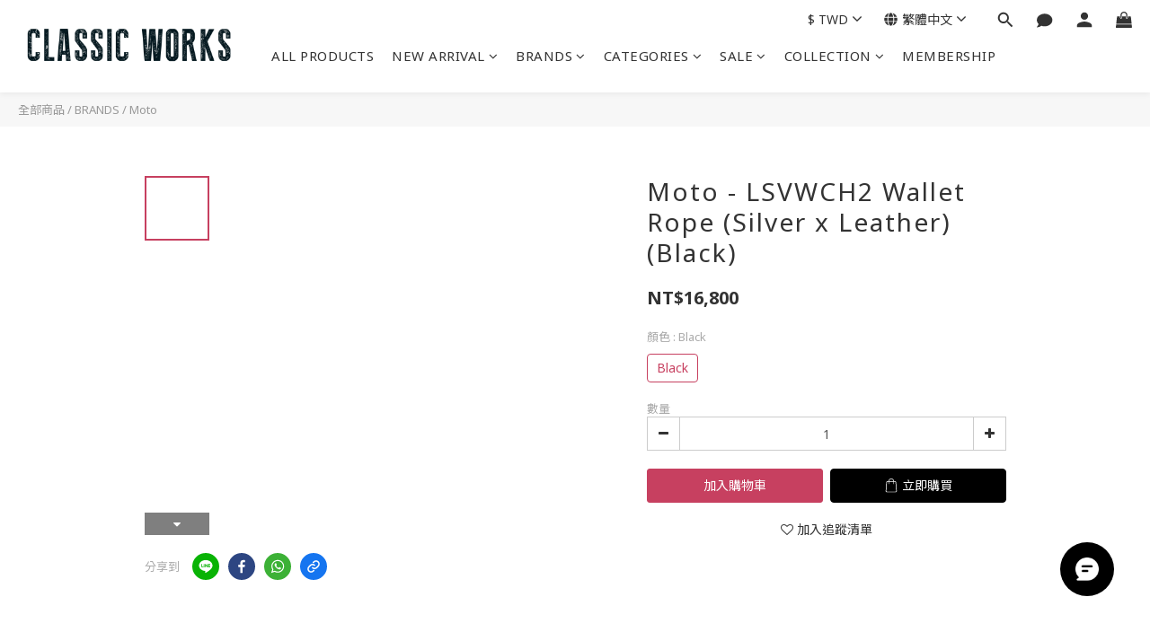

--- FILE ---
content_type: application/javascript
request_url: https://www.inffits.com/gtm/gtm_CW_min.js
body_size: 7953
content:
var time_count=0;function Condition_Loaded(){"undefined"!=typeof $&&"undefined"!=typeof jQuery?Trigger_infFITS():(time_count<=20&&setTimeout(Condition_Loaded,250),time_count+=.25)}function Trigger_infFITS(){var s,E,z;function c(e){var t;null!==document.querySelector(".price-sale")?t=document.querySelector(".price-sale").innerText:null!==document.querySelector(".price-regular")&&(t=document.querySelector(".price-regular").innerText);for(var n=[],i=0;i<document.querySelectorAll(".variation_title").length;i++)n.push(document.querySelectorAll(".variation_title")[i].innerText);for(var o,r,a,i=0;i<n.length;i++)n[i].includes("尺寸")&&0,n[i].includes("顏色")&&(o=i);a=1<document.querySelectorAll(".variation-label--selected").length?(r=document.querySelectorAll(".variation-label--selected")[0].innerText,document.querySelectorAll(".variation-label--selected")[1].innerText):(void 0!==document.querySelectorAll(".variation_title")[o]&&(r=document.querySelectorAll(".variation_title")[o].innerText),document.querySelectorAll(".variation-label--selected")[0].innerText);var l=[];if(0<document.querySelectorAll(".variation-label--out-of-stock").length)for(var d=document.querySelectorAll(".variation-label--out-of-stock").length,s=0;s<d;s++)l.push(document.querySelectorAll(".variation-label--out-of-stock")[s].innerText);var c=document.documentElement.innerHTML.split('"sku":"')[1].split('"')[0];return e&&document.getElementById("inffits_ctryon_window").contentWindow.postMessage({MsgHeader:"AddToCart_click",Size:a,Color:r,Price:t,ProductID:c,OutofStock:l},"*"),[t,a,r,l]}function o(){var e=c(!1),t=e[0],n=e[1],i=e[2],o=e[3],r=document.documentElement.innerHTML.split('"sku":"')[1].split('"')[0],a=document.querySelectorAll('[property="og:title"]')[0].content,l=document.documentElement.querySelector(".quantity-wrapper").querySelector("input").value.toString(),d="",s="",e="";document.documentElement.innerHTML.includes('"currentUser\\":null')||(d=document.documentElement.innerHTML.split('href="/users/')[1].split('",')[0].split('/edit"')[0]),gvid_exist=!1;try{gvid_exist=void 0!==localStorage.GVID}catch(e){gvid_exist=!1}gvid_exist?s=localStorage.GVID:(s=E(20),localStorage.setItem("GVID",s)),lgvid_exist=!1;try{lgvid_exist=void 0!==localStorage.LGVID}catch(e){lgvid_exist=!1}lgvid_exist?e=localStorage.LGVID:(e=E(20),localStorage.setItem("LGVID",e));d='{"PRODUCT_ID": "'+r+'","NAME": "'+a+'","Size": "'+n+'","COLOR": "'+i+'","PRICE": "'+t+'","OutofStock": "'+o.toString()+'","COUNT": "'+l+'","GVID":"'+s+'","LGVID":"'+e+'","MRID":"'+d+'","Brand": "'+z+'"}';AWS.config.region="ap-northeast-1",AWS.config.credentials=new AWS.CognitoIdentityCredentials({IdentityPoolId:"ap-northeast-1:ec9d0f5d-ae3e-4ff2-986f-2025ddbedf1a"}),AWS.config.credentials.get(function(e){}),new AWS.Lambda({region:"ap-northeast-1",apiVersion:"2015-03-31"}).invoke({FunctionName:"AddtoCartRecordByID",InvocationType:"RequestResponse",LogType:"Tail",Payload:d},function(e,t){e?logging("error : addtocart record "):pullResults=JSON.parse(t.Payload)})}function e(){var e=document.querySelector(".js-btn-main-checkout"),t=document.querySelector(".btn-cart-fixed"),n=document.getElementById("btn-variable-buy-now");null!==e&&e.addEventListener("click",function(){o()}),null!==t&&t.addEventListener("click",function(){o()}),null!==n&&n.addEventListener("click",function(){o()})}if(window.addEventListener("message",function(e){"POPUP_adjustment"==e.data.MsgHeader&&($("#inffits_ctryon_window").css("box-shadow","none"),$("#inf_close").css("top","16%"),$("#inf_close").css("right","-10px")),"POPUP_adjustment_LMD"==e.data.MsgHeader&&(1==e.data["data-type"]?($("#inf_close").hide(),$("#inf_close").css("top","-5px"),setTimeout(function(){$("#inf_close").fadeIn()},350)):0==e.data["data-type"]&&($("#inf_close").hide(),$("#inf_close").css("top","16%"),setTimeout(function(){$("#inf_close").fadeIn()},350)))}),Math.floor(Date.now()/1e3)<1695866400&&(l="https://6o29gh0uc5.execute-api.ap-northeast-1.amazonaws.com/v0/param/",$.ajax({url:l,method:"GET",dataType:"text",data:"Brand=CW",crossDomain:!0,async:!0,success:e=>{},error:e=>{}})),window.location.href.includes("/confirm")&&!window.location.href.includes("return_orders")&&(z="CW",E=function(e){for(var t="",n="ABCDEFGHIJKLMNOPQRSTUVWXYZabcdefghijklmnopqrstuvwxyz0123456789",i=n.length,o=0;o<e;o++)t+=n.charAt(Math.floor(Math.random()*i));return t},window.addEventListener("message",function(e){function n(e){AWS.config.region="ap-northeast-1",AWS.config.credentials=new AWS.CognitoIdentityCredentials({IdentityPoolId:"ap-northeast-1:ec9d0f5d-ae3e-4ff2-986f-2025ddbedf1a"}),AWS.config.credentials.get(function(e){}),e='{"action": "'+e+'"}',new AWS.Lambda({region:"ap-northeast-1",apiVersion:"2015-03-31"}).invoke({FunctionName:"Logging",InvocationType:"RequestResponse",LogType:"Tail",Payload:e},function(e,t){})}if("BODYID_MSG"==e.data.MsgHeader){bodyid_from_ls=e.data.BODYID;var t=document.documentElement.innerHTML.split('app.value(\'order\', {"_id":"')[1].split('",')[0],i=document.documentElement.innerHTML.split('"order_number":"')[1].split('"')[0],o=document.documentElement.innerHTML,r=o.split(',"object_data":{"_id":"'),a=o.split("data-variation-id=").length-1,l=[];try{for(var d=0;d<a;d++)l.push(r[d+1].split('",')[0].replace(/"|'/g,""))}catch(e){l="product_id_error"}var s=o.split('cart-promotion-lables">'),a=o.split("data-variation-id=").length-1,c=[];try{for(d=0;d<a;d++)c.push(s[d+1].split("</div>")[1].replace(/\n|\r/g,"").replace(/<div>/g,"").trim().replace(/"|'/g,""))}catch(e){c="name error"}var g=o.split("data-variation-id="),u=[],p=[],m=[];try{for(d=1;d<g.length;d++){var f=(g[d].split("item-promotion")[0].match(/variant-name/g)||[]).length;m.push(f.toString().replace('"',""));for(var y=g[d].split("item-promotion")[0].split("variant-name"),h="",S=1;S<y.length;S++)h+=y[S].split(">")[1].split("<")[0]+"_";u.push(h.replace(/"|'/g,"").replace(/\n|\r/g,"").replace(/\\/g,""))}}catch(e){m="count_list error",h="",u="dvitem_id_list error"}try{for(d=1;d<g.length;d++)p.push(g[d].split('item-price">')[1].split("</span>")[0].split('"price-label">')[1])}catch(e){n("price_item_list "+z),n(p.toString()),p="price error"}"undefined"==typeof bodyid_from_ls&&(bodyid_from_ls="nobodyid"),AWS.config.region="ap-northeast-1",AWS.config.credentials=new AWS.CognitoIdentityCredentials({IdentityPoolId:"ap-northeast-1:ec9d0f5d-ae3e-4ff2-986f-2025ddbedf1a"}),AWS.config.credentials.get(function(e){});var _="",e="",o="";document.documentElement.innerHTML.includes('"currentUser\\":null')||(_=document.documentElement.innerHTML.split('href="/users/')[1].split('",')[0].split('/edit"')[0]),gvid_exist=!1;try{gvid_exist=void 0!==localStorage.GVID}catch(e){gvid_exist=!1}gvid_exist?e=localStorage.GVID:(e=E(20),localStorage.setItem("GVID",e)),lgvid_exist=!1;try{lgvid_exist=void 0!==localStorage.LGVID}catch(e){lgvid_exist=!1}lgvid_exist?o=localStorage.LGVID:(o=E(20),localStorage.setItem("LGVID",o));var I=document.querySelectorAll(".product-image"),v=I.length,x=[],b=[],w=[],T=[],A=[];try{for(d=0;d<v;d++)x.push(I[d].getAttribute("href").split("/").slice(-1)[0]),b.push(document.querySelectorAll(".item-information > .description > div > span")[d].innerText.trim()),T.push(document.querySelectorAll(".cart-item  > .item-quantity")[d].innerText.split(":").slice(-1)[0].trim()),A.push(document.querySelectorAll(".item-price  > .price-label")[d].innerText.split("$").slice(-1)[0])}catch(e){x="product_id_query error",b="name_query error",T="count_query error",A="price_query error"}try{for(d=0;d<v;d++){size_query_ptr=document.querySelectorAll(".item-information > .description")[d].querySelectorAll(".variant-name"),size_query_val="";for(S=0;S<size_query_ptr.length;S++)size_query_val+=size_query_ptr[S].innerText+"_";w.push(size_query_val)}}catch(e){w="size_query error"}t='{"PRODUCT_ID": "'+l.toString()+'","NAME": "'+c.toString()+'","Size": "'+u.toString()+'","PRICE": "'+p.toString()+'","COUNT": "'+T.toString()+'","PRODUCT_ID_QUERY": "'+x.toString()+'","NAME_QUERY": "'+b.toString()+'","Size_QUERY": "'+w.toString()+'","PRICE_QUERY": "'+A.toString()+'","COUNT_QUERY": "'+T.toString()+'","GVID":"'+e+'","LGVID":"'+o+'","MRID":"'+_+'","CLOTHLIST": "'+bodyid_from_ls.toString()+'","Brand": "'+z+'","ORDERID_INNER": "'+i+'","ORDERID": "'+t+'"}';new AWS.Lambda({region:"ap-northeast-1",apiVersion:"2015-03-31"}).invoke({FunctionName:"TransactionRecordByID_Brand",InvocationType:"RequestResponse",LogType:"Tail",Payload:t},function(e,t){e?n("error"+e.errorMessage.toString().replace(/"|'/g,"").replace(/\n|\r/g,"")):pullResults=JSON.parse(t.Payload);try{localStorage.removeItem("GVID")}catch(e){}})}},!1),(n=document.createElement("script")).type="text/javascript",n.src="https://sdk.amazonaws.com/js/aws-sdk-2.243.1.min.js",document.head.appendChild(n),n.addEventListener("load",function(){LINK_SRC="https://inffits.com/";var e=document.createElement("div");e.innerHTML='<div id="LS_include_div" style="position:absolute; top:0px; text-align:left; display:none; border:none; outline:none;  z-index:19; touch-action:none"><iframe id="inffits_LS_window" style=" width:100%; height:100%; display:none; position:relative; border:none; outline:none;  z-index:19" src="https://inffits.com/webDesign/HTML/DB/LS/LS_include_Size.html"></iframe></div>',document.body.appendChild(e)})),window.location.href.includes("/apply_return")&&(z="CW",E=function(e){for(var t="",n="ABCDEFGHIJKLMNOPQRSTUVWXYZabcdefghijklmnopqrstuvwxyz0123456789",i=n.length,o=0;o<e;o++)t+=n.charAt(Math.floor(Math.random()*i));return t},window.addEventListener("message",function(S){function e(){if("BODYID_MSG"==S.data.MsgHeader){bodyid_from_ls=S.data.BODYID;var e=document.querySelectorAll(".return-items-section > .section-header > p > a")[0].getAttribute("href").split("/").slice(-1)[0],t=document.querySelectorAll(".return-items-section > .section-header > p > a")[0].innerText;document.documentElement.innerHTML;"undefined"==typeof bodyid_from_ls&&(bodyid_from_ls="nobodyid"),AWS.config.region="ap-northeast-1",AWS.config.credentials=new AWS.CognitoIdentityCredentials({IdentityPoolId:"ap-northeast-1:ec9d0f5d-ae3e-4ff2-986f-2025ddbedf1a"}),AWS.config.credentials.get(function(e){});var n="",i="",o="";document.documentElement.innerHTML.includes('"currentUser\\":null')||(n=document.documentElement.innerHTML.split('href="/users/')[1].split('",')[0].split('/edit"')[0]),gvid_exist=!1;try{gvid_exist=void 0!==localStorage.GVID}catch(e){gvid_exist=!1}gvid_exist?i=localStorage.GVID:(i=E(20),localStorage.setItem("GVID",i)),lgvid_exist=!1;try{lgvid_exist=void 0!==localStorage.LGVID}catch(e){lgvid_exist=!1}lgvid_exist?o=localStorage.LGVID:(o=E(20),localStorage.setItem("LGVID",o));var r=document.querySelectorAll(".product-image"),a=r.length,l=[],d=[],s=[],c=[],g=[],u=[],p=[],m=[];try{for(var f,y=0;y<a;y++)l.push(r[y].getAttribute("href").split("/").slice(-1)[0]),d.push(document.querySelectorAll(".item-information > .description > div")[y].innerText.trim()),obj=document.querySelectorAll(".return-item-row")[y].querySelectorAll("div"),f=document.querySelectorAll(".return-item-checkbox")[y].checked?1:0,c.push(obj[Object.keys(obj)[Object.keys(obj).length-6-f]].innerText.match(/[0-9]+/g)[0]),g.push(obj[Object.keys(obj)[Object.keys(obj).length-5-f]].innerText.match(/[0-9]+/g)[0]),0==document.querySelectorAll(".return-item-row")[y].querySelectorAll(".input-item_quantity ").length?u.push(obj[Object.keys(obj)[Object.keys(obj).length-3-f]].innerText.match(/[0-9]+/g)[0]):u.push(document.querySelectorAll(".return-item-row")[y].querySelectorAll(".input-item_quantity")[0].value),p.push(document.querySelectorAll(".return-item-row > div > .select-cart-form")[y].querySelectorAll("select")[0].value),m.push(document.querySelectorAll(".return-item-checkbox")[y].checked)}catch(e){l="product_id_query error",d="name_query error",c="count_query error",g="price_query error",u="return_quantity_query error",p="return_reason_query error",m="return_if_query error"}try{for(y=0;y<a;y++){size_query_ptr=document.querySelectorAll(".item-information > .description")[y].querySelectorAll("span"),size_query_val="";for(var h=0;h<size_query_ptr.length;h++)size_query_val+=size_query_ptr[h].innerText+"_";s.push(size_query_val)}}catch(e){s="size_query error"}e='{"PRODUCT_ID_QUERY": "'+l.toString()+'","NAME_QUERY": "'+d.toString()+'","Size_QUERY": "'+s.toString()+'","PRICE_QUERY": "'+g.toString()+'","COUNT_QUERY": "'+c.toString()+'","RETURN_QUANTITY_QUERY": "'+u.toString()+'","RETURN_REASON_QUERY": "'+p.toString()+'","RETURN_IF_QUERY": "'+m.toString()+'","GVID":"'+i+'","LGVID":"'+o+'","MRID":"'+n+'","CLOTHLIST": "'+bodyid_from_ls.toString()+'","Brand": "'+z+'","ORDERID_INNER": "'+t+'","ORDERID": "'+e+'"}';new AWS.Lambda({region:"ap-northeast-1",apiVersion:"2015-03-31"}).invoke({FunctionName:"ReturnRecordByID_Brand",InvocationType:"RequestResponse",LogType:"Tail",Payload:e},function(e,t){e?function(e){AWS.config.region="ap-northeast-1",AWS.config.credentials=new AWS.CognitoIdentityCredentials({IdentityPoolId:"ap-northeast-1:ec9d0f5d-ae3e-4ff2-986f-2025ddbedf1a"}),AWS.config.credentials.get(function(e){});e='{"action": "'+e+'"}';new AWS.Lambda({region:"ap-northeast-1",apiVersion:"2015-03-31"}).invoke({FunctionName:"Logging",InvocationType:"RequestResponse",LogType:"Tail",Payload:e},function(e,t){})}("error"+e.errorMessage.toString().replace(/"|'/g,"").replace(/\n|\r/g,"")):pullResults=JSON.parse(t.Payload);try{localStorage.removeItem("GVID")}catch(e){}})}}for(var t=0;t<document.querySelectorAll(".return-item-checkbox").length;t++)document.querySelectorAll(".return-item-row > div > .select-cart-form")[t].addEventListener("change",e),document.querySelectorAll(".return-item-checkbox")[t].addEventListener("change",e);document.querySelector(".btn-success").addEventListener("click",e)},!1),(n=document.createElement("script")).type="text/javascript",n.src="https://sdk.amazonaws.com/js/aws-sdk-2.243.1.min.js",document.head.appendChild(n),n.addEventListener("load",function(){LINK_SRC="https://inffits.com/";var e=document.createElement("div");e.innerHTML='<div id="LS_include_div" style="position:absolute; top:0px; text-align:left; display:none; border:none; outline:none;  z-index:19; touch-action:none"><iframe id="inffits_LS_window" style=" width:100%; height:100%; display:none; position:relative; border:none; outline:none;  z-index:19" src="https://inffits.com/webDesign/HTML/DB/LS/LS_include_Size.html"></iframe></div>',document.body.appendChild(e)})),window.location.href.includes("/products/")&&(z="CW","undefined"==typeof AWS?((n=document.createElement("script")).type="text/javascript",n.src="https://sdk.amazonaws.com/js/aws-sdk-2.243.1.min.js",document.head.appendChild(n),n.addEventListener("load",function(){e()})):e()),window.location.href.includes("/products/")){var t=document.getElementsByTagName("HEAD")[0],n=document.createElement("link");function E(e){for(var t="",n="ABCDEFGHIJKLMNOPQRSTUVWXYZabcdefghijklmnopqrstuvwxyz0123456789",i=n.length,o=0;o<e;o++)t+=n.charAt(Math.floor(Math.random()*i));return t}n.rel="stylesheet",n.type="text/css",n.href="https://inffits.com/gtm/gtm_infFITS.css",t.appendChild(n);var g,u,r="G-x";function a(e,t){"GA4Event"===e.data.header&&function(){dataLayer.push(arguments)}("event",e.data.event_action,{send_to:t,event_category:e.data.event_category,event_label:e.data.event_label,value:e.data.value})}const d=document.createElement("script");d.src="https://www.googletagmanager.com/gtag/js?id="+r,d.async=!0,document.body.appendChild(d),d.onload=()=>{function e(){dataLayer.push(arguments)}window.dataLayer=window.dataLayer||[],e("js",new Date),e("config",r)},window.addEventListener("message",function(e){"https://inffits.com"===e.origin&&"GA4Event"===e.data.header&&a(e,r)}),window.addEventListener("message",function(e){if("IDRxReady"==e.data.MsgHeader){var t="",n="",i="",o=document.getElementById("inffits_ctryon_window").contentWindow;document.documentElement.innerHTML.includes('"currentUser\\":null')||(t=document.documentElement.innerHTML.split('href="/users/')[1].split('",')[0].split('/edit"')[0].length<30?document.documentElement.innerHTML.split('href="/users/')[1].split('",')[0].split('/edit"')[0]:""),gvid_exist=!1;try{gvid_exist=void 0!==localStorage.GVID}catch(e){gvid_exist=!1}gvid_exist?n=localStorage.GVID:(n=E(20),localStorage.setItem("GVID",n)),lgvid_exist=!1;try{lgvid_exist=void 0!==localStorage.LGVID}catch(e){lgvid_exist=!1}lgvid_exist?i=localStorage.LGVID:(i=E(20),localStorage.setItem("LGVID",i)),9e3==(new Date).getTime()%10?(g="B",document.getElementById("SizeAItag").style.display="none",document.getElementById("infFITS_size").style.display="none",document.getElementById("infFITS_findSize").style.display="none"):(g="A",document.getElementById("SizeAItag").style.display="block",document.getElementById("infFITS_size").style.display="block"),r=t,e=n,t=o,n=i,o=g,i="undefined"!=typeof ga?ga.getAll()[0].get("clientId"):"notfoundgaid",t.postMessage({MsgHeader:"IDRxGet",MRID:r,GVID:e,LGVID:n,ga_id:i,TESTING:o},"*"),document.getElementById("inffits_ctryon_window").contentWindow.postMessage({MsgHeader:"RemoveWaistFlow"},"*"),document.getElementById("inffits_ctryon_window").contentWindow.postMessage({MsgHeader:"Display",FitText:u.FitText,SizeOpt:u.SizeOpt,FontWeightBold:u.FontWeightBold},"*")}var r},!1);var l="https://api.inffits.com/httpgpi/model",n={Brand:"CW",url:decodeURI(document.location.href).split("?")[0],CONFIG:"on",DB:"on"};fetch(l,{method:"POST",headers:{"Content-Type":"application/json"},body:JSON.stringify(n)}).then(e=>{if(!e.ok)throw new Error(`HTTP error! Status: ${e.status}`);return e.json()}).then(e=>{var o,n,r,a,t=JSON.stringify(e),l=e;function d(e){r=Object.keys(JSON.parse(e)[0]).length,function(e,t){if(0==n)for(k=0;k<r;k++)$("#th_tr_size").append('<th id="header'+(k+1)+'"><span>'+t[k+1]+"</span></th>");if(0<e)for(i=0;i<e;i++){for($("#tbody_size").append('<tr id="row'+n+'"></tr > '),k=0;k<r;k++)$("#row"+n).append('<td id="'+n+"_"+k+'" style="height: 30px;"></td>'),null==a[k]&&(a[k]=[]),a[k].push("");n++}else if(e<0)for(i=0;i<-1*e;i++){for($("#row"+(n-1)).remove(),k=0;k<r;k++)a[k].pop();n--}}(Object.keys(JSON.parse(e)).length,Object.keys(JSON.parse(e)[0])),function(e,t){for(var n=t.rows,i=n.length,o=0,r=0,a=Object.keys(JSON.parse(e)[0]),o=0;o<i;o++)if(0==o)for(var l,r=0;r<n[o].children.length;r++)l=a[r],document.documentElement.lang.includes("en")&&(l=["Size","Shoulder","Shoulder","Chest","Chest","Bust","Bust","Lower Chest","Lower Chest","Lower Chest","Sleeve Length","Sleeve Length","Length","Waist","Waist","Waist","Hip","Hip","Hip","Length","Cuff","Length","Width","Front Rise","Thigh","Inseam","Outseam","Hem"][["尺寸","肩寬","無肩寬","胸寬","胸圍","上胸寬","上胸圍","下胸寬","下胸圍","無下胸圍","袖長","無袖長","衣長","腰寬","腰圍","無腰圍","臀寬","臀圍","無臀圍","褲長","褲口","裙長","裙擺","前褲襠長","大腿寬","內側褲長","褲全","褲腳寬"].indexOf(l.split("(")[0])]),n[o].children[r].querySelector("span").innerHTML=l;else for(r=0;r<n[o].children.length;r++)n[o].children[r].innerText=JSON.parse(e)[o-1][a[r]]}(e,document.getElementById("demo"))}Gender_ClothID=JSON.parse(t).Gender_ClothID,"null"!==Gender_ClothID&&'"null"'!==t&&l.pOnline&&(o=JSON.parse(t),u=o.Settings.Display,document.body.insertAdjacentHTML("beforeend",'<div class="" id="SizeAItag" style="position: fixed;right: 0px;top:calc(50vh - 62px);width: 35px;background: black;text-align: center;color: white;letter-spacing: .1rem;border-radius: 3px 0 0 3px;font-size: 12px;font-weight: 300;box-shadow: rgba(0, 0, 0, 0.16) 0px 3px 6px, rgba(0, 0, 0, 0.23) 0px 3px 6px;font-family: Noto Sans TC, sans-serif; padding:10px;z-index: 1000000000;cursor:pointer;transition: 0.5s all;opacity:0.1;pointer-events: none;font-weight:400"><span style="font-family: inherit">AI<br>找<br>尺<br>寸</span><svg xmlns="http://www.w3.org/2000/svg" width="14" height="14" viewBox="0 0 24 24" class="eva eva-arrow-forward-outline" fill="#000" style="position: relative;top: 8px;left:0px;color: white;transform: rotate(90deg);display:block ;background: white;border-radius: 100%;margin-bottom: 10px "><g data-name="Layer 2"><g data-name="arrow-forward"><rect width="24" height="24" transform="rotate(-90 12 12)" opacity="0"></rect><path d="M5 13h11.86l-3.63 4.36a1 1 0 0 0 1.54 1.28l5-6a1.19 1.19 0 0 0 .09-.15c0-.05.05-.08.07-.13A1 1 0 0 0 20 12a1 1 0 0 0-.07-.36c0-.05-.05-.08-.07-.13a1.19 1.19 0 0 0-.09-.15l-5-6A1 1 0 0 0 14 5a1 1 0 0 0-.64.23 1 1 0 0 0-.13 1.41L16.86 11H5a1 1 0 0 0 0 2z"></path></g></g></svg></div>'),"left"==o.Settings.SizeAITag.position?(document.getElementById("SizeAItag").style.left=0,document.getElementById("SizeAItag").style.right="auto",document.getElementById("SizeAItag").style.borderRadius="0px 3px 3px 0px"):"right"==o.Settings.SizeAITag.position&&(document.getElementById("SizeAItag").style.right=0,document.getElementById("SizeAItag").style.left="auto",document.getElementById("SizeAItag").style.borderRadius="3px 0px 0px 3px"),document.getElementById("SizeAItag").style.background=o.Settings.SizeAITag.tagcolor,document.getElementById("SizeAItag").style.color=o.Settings.SizeAITag.tagtextcolor,document.getElementById("SizeAItag").querySelector("span").innerHTML=o.Settings.SizeAITag.tagtext,"close"==o.Settings.SizeAITag.tagtextheight?document.getElementById("SizeAItag").style.lineHeight="14px":document.getElementById("SizeAItag").style.lineHeight="inherit",1==o.Settings.SizeAITag.tagarrow?document.getElementById("SizeAItag").querySelector("svg").style.display="block":document.getElementById("SizeAItag").querySelector("svg").style.display="none",document.getElementById("SizeAItag").style.top="calc(50vh - "+document.getElementById("SizeAItag").clientHeight/2+"px)",a=[],r=n=0,(t=document.createElement("style")).innerText=`
            #demo {
                position: relative;
                background: transparent;
                /* background: #fff; */
                border: 1px solid #e1e1e1;
                border-collapse: collapse;
                padding: 5px;
                text-align: center;
                outline: none;
                margin: 0;
                width: 80%;
                margin: auto;
                color: #333;
                font-size: 12px;
                font-family: Noto Sans TC,sans-serif;
            }
            #demo th {
                background: #f0f0f0;
                text-align: center;
                border-collapse: collapse;
                margin: 20px 0px;
                padding: 5px;
                border: 1px solid #e1e1e1;
                font-family: Noto Sans TC,sans-serif;
                font-weight:400;
            }
            #demo td {
                border: 1px solid #e1e1e1;
                border-collapse: collapse;
                margin: 20px 0px;
                padding: 5px;
                font-weight: normal;
                position: relative;
                font-family: Noto Sans TC,sans-serif;
                
            }
            #TryonReport {
                position: relative;
                background: transparent;
                /* background: #fff; */
                border: 1px solid #e1e1e1;
                border-collapse: collapse;
                padding: 5px;
                text-align: center;
                outline: none;
                margin: 0;
                width: 80%;
                margin: auto;
                color: #333;
                font-size: 12px;
                font-family: Noto Sans TC,sans-serif;
            }
            #TryonReport th {
                background: #f0f0f0;
                text-align: center;
                border-collapse: collapse;
                margin: 20px 0px;
                padding: 5px;
                border: 1px solid #e1e1e1;
                font-family: Noto Sans TC,sans-serif;
                font-weight:400;
            }
            #TryonReport td {
                border: 1px solid #e1e1e1;
                border-collapse: collapse;
                margin: 20px 0px;
                padding: 5px;
                font-weight: normal;
                position: relative;
                font-family: Noto Sans TC,sans-serif;
                
            }
        `,document.head.appendChild(t),document.querySelector(".ProductDetail-relatedProducts-title").insertAdjacentHTML("beforebegin",'<br><br><table id="demo"><thead><tr id="th_tr_size"></tr></thead><tbody id="tbody_size"></tbody></table><div id="punit_wrapper" style="text-align: left;color:#333;font-size:12px;width: 80%;margin: auto;">單位:<span id="sizeinfo_punit"></span></div><br><br><table id="TryonReport"><thead><tr id="th_tr_size_TR"></tr></thead><tbody id="tbody_size_TR"></tbody></table><br><br>'),t=Gender_ClothID.split("&")[1],$.ajax({url:"https://etpbgcktrk.execute-api.ap-northeast-1.amazonaws.com/v0/model",method:"GET",dataType:"text",data:"ClothID="+t+"&Brand=CW",crossDomain:!0,async:!0,success:e=>{d(JSON.parse(e).SizeInfo),"cm"==JSON.parse(e).punit?($("#sizeinfo_punit").text("公分"),document.documentElement.lang.includes("en")&&$("#punit_wrapper").text("Unit:cm")):($("#sizeinfo_punit").text("吋"),document.documentElement.lang.includes("en")&&$("#punit_wrapper").text("Unit:inch"))},error:e=>{}}),$(function(){document.querySelector(".quantity-wrapper")?t=document.querySelector(".quantity-wrapper"):document.querySelector(".quantity")&&(t=document.querySelector(".quantity")),null!==t&&t.insertAdjacentHTML("beforeend",'<div id="infFITS_size" style="/* width: 100%; */font-size:14px;font-weight: 600;font-family: Noto Sans TC,sans-serif;cursor: pointer;display: none;position: relative;top: -20px;padding: 8px 0;letter-spacing: .1rem;margin-top:35px;opacity: 0;-webkit-animation: fadeIn_wrapper 1s 0.4s ease forwards; animation: fadeIn_wrapper 1s 0.4s ease forwards;"><div style="background:white;color:black;margin: auto;border-radius:3px;position: relative;display: inline-block;width: 100%;border: 1px solid rgb(50,50,50);padding: 10px;font-size: 12px;line-height: 12px;position: relative;/* left: -8px; box-shadow: rgba(0, 0, 0, 0.16) 0px 3px 6px, rgba(0, 0, 0, 0.23) 0px 3px 6px;*/font-family: Noto Sans TC,sans-serif;text-align: center;"><span style="top: -3px;position: relative;"><svg xmlns="http://www.w3.org/2000/svg" width="18" height="18" viewBox="0 0 24 24" class="eva eva-arrow-forward-outline" fill="black" style="position: relative;top: 4px;"><g data-name="Layer 2"><g data-name="arrow-forward"><rect width="24" height="24" transform="rotate(-90 12 12)" opacity="0"></rect><path d="M5 13h11.86l-3.63 4.36a1 1 0 0 0 1.54 1.28l5-6a1.19 1.19 0 0 0 .09-.15c0-.05.05-.08.07-.13A1 1 0 0 0 20 12a1 1 0 0 0-.07-.36c0-.05-.05-.08-.07-.13a1.19 1.19 0 0 0-.09-.15l-5-6A1 1 0 0 0 14 5a1 1 0 0 0-.64.23 1 1 0 0 0-.13 1.41L16.86 11H5a1 1 0 0 0 0 2z"></path></g></g></svg></span><span style="top: -3px;position: relative;font-family: inherit;font-weight:initial">&nbsp; 開啟 「 AI 智能 快速選擇尺寸」</span></div></div>'),document.getElementById("infFITS_size").children[0].style.background=o.Settings.SizeAIToggle.togglecolor,document.getElementById("infFITS_size").querySelectorAll("span")[1].style.color=o.Settings.SizeAIToggle.toggletextcolor,document.getElementById("infFITS_size").querySelector("svg").style.fill=o.Settings.SizeAIToggle.toggletextcolor;var e=o.Settings.SizeAIToggle.toggletext;document.getElementById("infFITS_size").querySelectorAll("span")[1].innerHTML=" "+e,"Left"==o.Settings.SizeAIToggle.toggletextpos?document.getElementById("infFITS_size").children[0].style.textAlign="left":"Right"==o.Settings.SizeAIToggle.toggletextpos?document.getElementById("infFITS_size").children[0].style.textAlign="right":document.getElementById("infFITS_size").children[0].style.textAlign="center","close"==o.Settings.SizeAIToggle.toggletextspace?document.getElementById("infFITS_size").style.letterSpacing="0":document.getElementById("infFITS_size").style.letterSpacing=".1rem",1==o.Settings.SizeAIToggle.toggleborder?document.getElementById("infFITS_size").children[0].style.border="1px solid rgb(50,50,50)":document.getElementById("infFITS_size").children[0].style.border="none",1==o.Settings.SizeAIToggle.togglearrow?(document.getElementById("infFITS_size").children[0].querySelectorAll("span")[0].style.display="inline-block",document.getElementById("infFITS_size").children[0].style.padding="10px"):(document.getElementById("infFITS_size").children[0].querySelectorAll("span")[0].style.display="none",document.getElementById("infFITS_size").children[0].style.padding="14px"),1==o.Settings.SizeAIToggle.toggleborderbottom?document.getElementById("infFITS_size").children[0].querySelectorAll("span")[1].style.borderBottom="1px solid black":document.getElementById("infFITS_size").children[0].querySelectorAll("span")[1].style.borderBottom="none",1==o.Settings.SizeAIToggle.toggleboxshadow?document.getElementById("infFITS_size").children[0].style.boxShadow="rgb(0 0 0 / 15%) 0px 2px 8px":document.getElementById("infFITS_size").children[0].style.boxShadow="none",1==o.Settings.SizeAIToggle.toggleborder?document.getElementById("infFITS_size").children[0].style.border="1px solid rgb(50,50,50)":document.getElementById("infFITS_size").children[0].style.border="none";var t,n=document.querySelector("body");function i(){c(!0)}Gender_ClothID.split("&")[1].split("_")[1].match(/[A-Z]+/)[0].includes("Z")?n.insertAdjacentHTML("beforebegin",`<div style="display:none;position: fixed;width: 100%;height: 100%;top: 0;left: 0;z-index: 1000000000000;background: rgba(0,0,0,0.5);transform:translate(100%)"><div id="infFITS_findSize" class="inffits_cblock" style="display:block;right:0;bottom:0;top:0;left:0 ;position:absolute; z-index:1;margin:auto"><div class="ctryon" style="position:absolute; width:100%; height:100%;top:0px; text-align:left; visibility:visible;  border:none; outline:none;  z-index:1; touch-action:none;"><iframe id="inffits_ctryon_window" style=" width:100%; height:100%; visibility:visible; position:relative; border:none;outline:none;  z-index:14;border-radius:10px;box-shadow: rgba(0, 0, 0, 0.15) 0px 2px 8px;" src="https://inffits.com/webDesign/HTML/infFITS_shoes_AI/iframe_container_shoes_cw.html?cid=${l.ClothID}&sizes=${l.SizeStringList.join(",")}&name=${l.ItemName}&image=${l.Imgsrc}"></iframe></div><div id="inf_close" style="position:absolute;top: -5px;z-index: 10000009;right: -10px;padding: 5px;height: 25px;width: 25px;border-radius: 50%;box-shadow: rgb(54 62 81 / 15%) 0px 0.0625rem 0.125rem 0.0625rem;background: white; opacity:1"><img src="https://inffits.com/webDesign/HTML/img/cancel.png" style="position:absolute;top:0;bottom:0;right:0;left:0;width:10px;margin:auto;"></div></div></div>`):n.insertAdjacentHTML("beforebegin",'<div style="position: fixed;width: 100%;height: 100%;top: 0;left: 0;z-index: 1000000000000;background: rgba(0,0,0,0.5);transform:translate(100%)"><div id="infFITS_findSize" class="inffits_cblock" style="display:block;right:0;bottom:0;top:0;left:0 ;position:absolute; z-index:1;margin:auto"><div class="ctryon" style="position:absolute; width:100%; height:100%;top:0px; text-align:left; visibility:visible;  border:none; outline:none;  z-index:1; touch-action:none;"><iframe id="inffits_ctryon_window" style=" width:100%; height:100%; visibility:visible; position:relative; border:none;outline:none;  z-index:14;border-radius:10px;box-shadow: rgba(0, 0, 0, 0.15) 0px 2px 8px;" src="https://inffits.com/webDesign/HTML/js/iframe/indexwebiframe_CA_tw_cw.html?'+Gender_ClothID+'"></iframe></div><div id="inf_close" style="position:absolute;top: -5px;z-index: 10000009;right: -10px;padding: 5px;height: 25px;width: 25px;border-radius: 50%;box-shadow: rgb(54 62 81 / 15%) 0px 0.0625rem 0.125rem 0.0625rem;background: white; opacity:1"><img src="https://inffits.com/webDesign/HTML/img/cancel.png" style="position:absolute;top:0;bottom:0;right:0;left:0;width:10px;margin:auto;"></div></div></div>'),document.getElementById("SizeAItag").addEventListener("click",function(){$("#infFITS_findSize").parent().fadeIn(),document.getElementById("inffits_ctryon_window").contentWindow.postMessage({MsgHeader:"FindinfFITS_SizeAItag"},"*")}),null!==n&&"undefined"!=typeof Gender_ClothID&&(document.getElementById("infFITS_size").addEventListener("click",function(){var e=document.getElementById("inffits_ctryon_window").contentWindow;e.postMessage({MsgHeader:"FindinfFITS_toggle"},"*");e.postMessage({MsgHeader:"APPHeader",CASE:"Scase"},"*"),$("#infFITS_findSize").parent().fadeIn()}),t=null===window.ontouchstart?"touchend":"click",document.getElementById("inf_close").addEventListener(t,function(){$("#infFITS_findSize").parent().fadeOut()}),n=document.querySelectorAll(".js-btn-main-checkout"),e=document.querySelectorAll(".btn-cart-fixed"),t=document.querySelectorAll(".btn-buy-now"),0<n.length&&n.forEach(function(e){e.addEventListener("click",function(){i()})}),0<e.length&&e.forEach(function(e){e.addEventListener("click",function(){i()})}),0<t.length&&t.forEach(function(e){e.addEventListener("click",function(){i()})}))}),window.addEventListener("message",function(e){"INFready"==e.data.MsgHeader?setTimeout(function(){},500):"inf_exit_close"==e.data.MsgHeader?document.getElementById("inf_close").style.display="none":"inf_exit_open"==e.data.MsgHeader?document.getElementById("inf_close").style.display="block":"AddtoCart"==e.data.MsgHeader?(s=e.data.Size,function(){if(0<document.querySelectorAll(".variation-label-container").length){for(var e=document.querySelectorAll(".variation-label").length,t=0;t<e;t++)document.getElementsByClassName("variation-label")[t].innerText.replaceAll(" ","").split("(")[0]==s.replaceAll(" ","")&&document.getElementsByClassName("variation-label")[t].click();null!==document.querySelector(".variation-detail")?window.scrollTo(0,document.querySelector(".variation-detail").offsetTop):window.scrollTo(0,0)}}(),$("#infFITS_findSize").parent().hide()):"POPUP_adjustment_Finish"!=e.data.MsgHeader&&"ToggleReady"!=e.data.MsgHeader||(document.getElementById("SizeAItag").style.pointerEvents="auto",document.getElementById("SizeAItag").style.opacity=1,document.getElementById("infFITS_findSize").parentNode.style.display="none",document.getElementById("infFITS_findSize").parentNode.style.transform="none","A"==g?(document.getElementById("SizeAItag").style.display="block",document.getElementById("infFITS_size").style.display="block"):"B"==g&&(document.getElementById("SizeAItag").style.display="none",document.getElementById("infFITS_size").style.display="none"))},!1))}).catch(e=>{console.error("Error:",e)})}}Condition_Loaded();